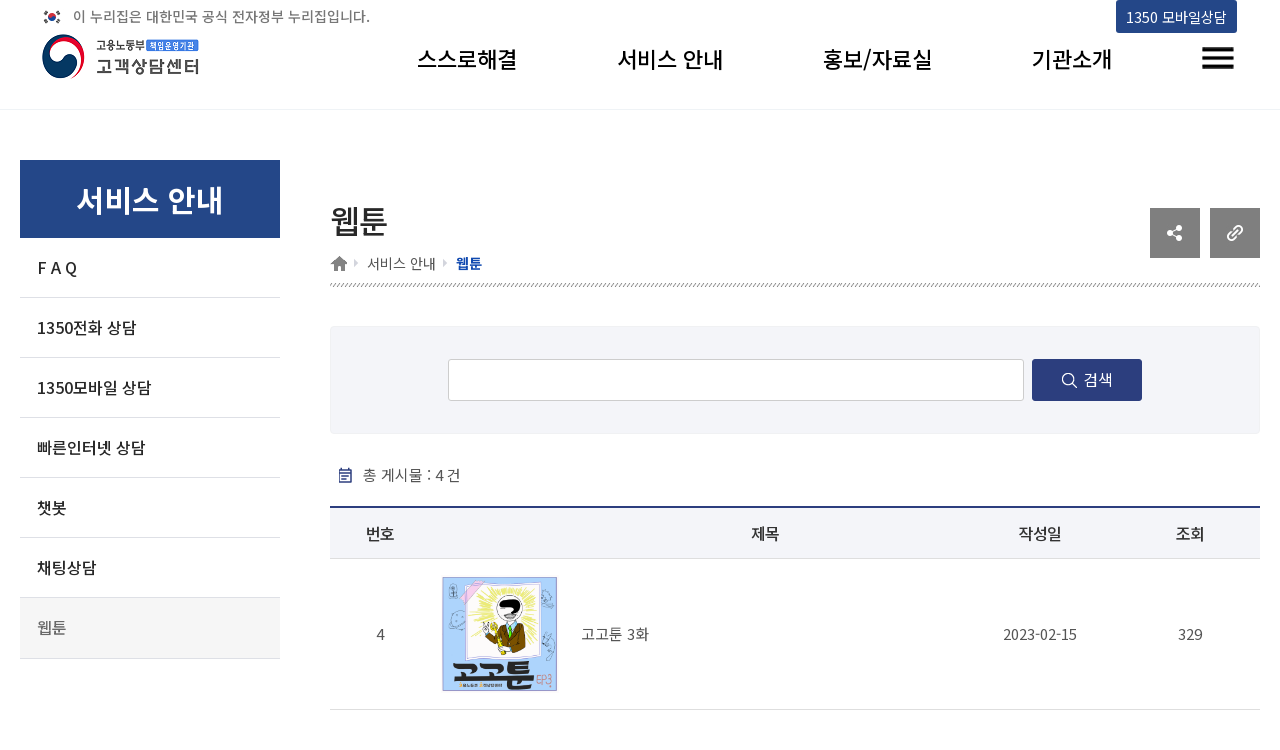

--- FILE ---
content_type: text/html;charset=UTF-8
request_url: https://1350.moel.go.kr/home/hp/data/webtoon.do;jsessionid=3881D96BEC7E9300449D327072C613D3
body_size: 29805
content:

  



<html lang="ko">
<head>
<meta name="robots" content="noindex, follow">

<head>
<meta charset="UTF-8">
<!-- <meta http-equiv="Content-Type" content="text/html; charset=UTF-8"> -->
<meta http-equiv="X-UA-Compatible" content="IE=edge">

<meta name="viewport" content="width=device-width, initial-scale=1.0">

<link rel="stylesheet" type="text/css" href="https://fonts.googleapis.com/earlyaccess/notosanskr.css">
<link href="https://fonts.googleapis.com/css2?family=Material+Icons" rel="stylesheet">

<script src="//wcs.naver.net/wcslog.js"></script>
<script>
	if(!wcs_add) var wcs_add = {};
	wcs_add["wa"] = "41f123342acc24";
	if(window.wcs) { wcs_do(); }
</script>

<link rel="icon" href="data:;base64,iVBORw0KGgo=">

<script src="//developers.kakao.com/sdk/js/kakao.min.js"></script>
<title>고용노동부 고객상담센터 웹툰 목록</title>

<!-- 게시판 관련 css  -->
<link rel="stylesheet" href="/home/hp/assets/css/board.css;jsessionid=25EAF2882E0FAF2DF4FD7847D3EAD113">
<link rel="stylesheet" href="/home/hp/assets/css/program.css;jsessionid=25EAF2882E0FAF2DF4FD7847D3EAD113">
<link rel="stylesheet" href="/home/hp/assets/css/board_term.css;jsessionid=25EAF2882E0FAF2DF4FD7847D3EAD113">	
<!-- FAQ 분야 컨텐츠 CSS 추가 -->
<link rel='stylesheet' href='/home/hp/assets/js/faqswiper/bootstrap.css;jsessionid=25EAF2882E0FAF2DF4FD7847D3EAD113'>
<link rel='stylesheet' href='/home/hp/assets/js/faqswiper/swiper.css;jsessionid=25EAF2882E0FAF2DF4FD7847D3EAD113'>
<!-- 게시판 슬라이드 화면 관련 js -->
<script src="/home/hp/assets/js/jquery-1.12.2.min.js;jsessionid=25EAF2882E0FAF2DF4FD7847D3EAD113"></script>
<script src="/home/hp/assets/js/slick.extensions.min.js;jsessionid=25EAF2882E0FAF2DF4FD7847D3EAD113"></script>
<script src="/home/hp/assets/js/slick.min.custom.1.6.0.8.js;jsessionid=25EAF2882E0FAF2DF4FD7847D3EAD113"></script>
<!-- FAQ 관련 js 추가 -->
<script src="/home/hp/assets/js/faqswiper/popper.min.js;jsessionid=25EAF2882E0FAF2DF4FD7847D3EAD113"></script>
<script src="/home/hp/assets/js/faqswiper/bootstrap.min.js;jsessionid=25EAF2882E0FAF2DF4FD7847D3EAD113"></script>
<!-- FAQ 분야 컨텐츠 js -->
<script src="/home/hp/assets/js/faqswiper/swiper.min.js;jsessionid=25EAF2882E0FAF2DF4FD7847D3EAD113"></script>
<!-- //게시판 슬라이드 화면 관련 js -->
<!-- ie 미디어 css 추가 -->
<link rel="stylesheet" href="/home/hp/assets/css/ie.media.css;jsessionid=25EAF2882E0FAF2DF4FD7847D3EAD113">
<link rel="stylesheet" href="/home/hp/assets/css/sub_main_new.css;jsessionid=25EAF2882E0FAF2DF4FD7847D3EAD113">

<style>
@media screen and (max-width: 480px){
	.tac tr td:nth-child(2) span div{
		display: list-item;
		list-style-type: none;
	}
	.tac tr td:nth-child(2) span div img{
		max-width: 100%;
 		width: 5rem;
		position: absolute;
		margin: -2.1rem 0 0 0;
	}
	.tac tr td:nth-child(2) span:first-child{
		display: none;
	}
}
</style>

</head>

<body>
	<div id="wrap">
		<!-- 헤더 인클루드 -->
		<!-- header -->
		


  
<html lang="ko">
<title>고용노동부 고객상담센터</title>
<!-- 페이지 관련 css 파일 -->
<link rel="stylesheet" href="/home/hp/assets/css/default.css;jsessionid=25EAF2882E0FAF2DF4FD7847D3EAD113">  <!-- 전체 페이지 기본 css -->
<link rel="stylesheet" href="/home/hp/assets/css/default2.css;jsessionid=25EAF2882E0FAF2DF4FD7847D3EAD113">  <!-- 수정한 내역 -->
<link rel="stylesheet" href="/home/hp/assets/css/sub_main.css;jsessionid=25EAF2882E0FAF2DF4FD7847D3EAD113"> <!-- 
상단 메뉴 구성 css -->
<!--//페이지 관련 css 파일 -->

<!-- 헤더 관련 js 파일 -->
<script src="/home/hp/assets/js/jquery-1.12.2.min.js;jsessionid=25EAF2882E0FAF2DF4FD7847D3EAD113"></script>

<script src="/home/hp/assets/js/jquery.sticky.js;jsessionid=25EAF2882E0FAF2DF4FD7847D3EAD113"></script>
<script src="/home/hp/assets/js/common.js;jsessionid=25EAF2882E0FAF2DF4FD7847D3EAD113"></script>
<!-- //헤더 관련 js 파일 -->

<!-- ie 미디어 css 추가 -->
<link rel="stylesheet" href="/home/hp/assets/css/ie.media.css;jsessionid=25EAF2882E0FAF2DF4FD7847D3EAD113">
<link rel="stylesheet" href="/home/hp/assets/css/sub_main_new.css;jsessionid=25EAF2882E0FAF2DF4FD7847D3EAD113">

<!-- 헤더(메뉴) 스크롤 해도 고정으로 따라오게 하는 스크립트  -->
<script>
	$(document).ready(function($){
	$("#header").sticky({topSpacing:0});
	$.noConflict();
	
	//main화면인지 체크하는 변수
	var mainChk = "";

	/*  if(mainChk == 'main'){
		$(".common_info_box").css({"display":"none"});
	}  */

	});

	//헤더 "보다나은정부" 로고 클릭 시 이동 페이지 함수
	function toplogo(){
		window.open("https://www.innogov.go.kr/ucms/main/main.do");	
	}
</script>

<header id="header">
	<div class="gov_top_info" style="display:flex;">
		<p style="flex:1;">이 누리집은 대한민국 공식 전자정부 누리집입니다.</p>
		<a href="#move_main_div" style="opacity:0; position: absolute; cursor: default;" id="move_main_focus">본문 바로가기</a>
		<a href="https://1350.moel.go.kr" title="1350 모바일상담(새 창 열림)" alt="1350 모바일상담(새 창 열림)" target="_blank"><i class="fa fa-clone"></i> 1350 모바일상담<span></span></a>
	</div>
	<div>
		<h1 class="sr-only" style="clip:auto; font-size:0; width:auto; height: auto;">
			<span class="logo"><a href="/home/hp/main/hpmain.do;jsessionid=25EAF2882E0FAF2DF4FD7847D3EAD113"><span class="sr-only">고용노동부 책임운영기관 고객상담센터</span></a></span>
		</h1>
		<div class="h_top">
			<div class="info_link">
				<!-- 관리자 페이지로 이동 할 수 있게 만들 a링크  -->
				<a href="https://1350.moel.go.kr" title="1350 모바일상담" id="mobile_center" target="_blank"><i class="fa fa-clone"></i> 1350 모바일상담<span></span></a>
			</div>
		</div>
		<nav id="gnb">
			<ul class="nav">
				<!--메뉴1-->
				<li>
					<a href="/home/hp/counsel/csinfo.do;jsessionid=25EAF2882E0FAF2DF4FD7847D3EAD113?cs_idx=4" >스스로해결</a>
					<div>
						<ul>
							<li><a href="/home/hp/counsel/csinfo.do;jsessionid=25EAF2882E0FAF2DF4FD7847D3EAD113?cs_idx=4" >실업급여</a></li>
							<li><a href="/home/hp/counsel/csinfo.do;jsessionid=25EAF2882E0FAF2DF4FD7847D3EAD113?cs_idx=5" >근로기준</a></li>
							<li><a href="/home/hp/counsel/csinfo.do;jsessionid=25EAF2882E0FAF2DF4FD7847D3EAD113?cs_idx=2" >산업안전</a></li>
							<li><a href="/home/hp/counsel/csinfo.do;jsessionid=25EAF2882E0FAF2DF4FD7847D3EAD113?cs_idx=1" >국민취업지원</a></li>
							<li><a href="/home/hp/counsel/csinfo.do;jsessionid=25EAF2882E0FAF2DF4FD7847D3EAD113?cs_idx=3" >고용안정</a></li>
							<li><a href="/home/hp/counsel/csinfo.do;jsessionid=25EAF2882E0FAF2DF4FD7847D3EAD113?cs_idx=7" >모성보호</a></li>
							<li><a href="/home/hp/counsel/csinfo.do;jsessionid=25EAF2882E0FAF2DF4FD7847D3EAD113?cs_idx=8" >외국인 고용허가</a></li>
							<li><a href="/home/hp/counsel/csinfo.do;jsessionid=25EAF2882E0FAF2DF4FD7847D3EAD113?cs_idx=6" >기타</a></li>
						</ul>
					</div>
				</li>
				<!--메뉴2-->
				<li>
					<a href="/home/hp/ch/callchat.do;jsessionid=25EAF2882E0FAF2DF4FD7847D3EAD113" >서비스 안내</a>
					<div>
						<ul>
							<li><a href="/home/hp/data/faq.do;jsessionid=25EAF2882E0FAF2DF4FD7847D3EAD113" >F A Q</a></li>
							<li><a href="/home/hp/ch/callchat.do;jsessionid=25EAF2882E0FAF2DF4FD7847D3EAD113" >1350전화 상담</a></li>
							<li><a href="/home/hp/ch/mobilechat.do;jsessionid=25EAF2882E0FAF2DF4FD7847D3EAD113" >1350모바일 상담</a></li>
							<li><a href="/home/hp/ch/internetchat.do;jsessionid=25EAF2882E0FAF2DF4FD7847D3EAD113" >빠른인터넷 상담</a></li>
							<li><a href="/home/hp/data/chatbot.do;jsessionid=25EAF2882E0FAF2DF4FD7847D3EAD113" >챗봇</a></li>
							<li><a href="/home/hp/data/chatting.do;jsessionid=25EAF2882E0FAF2DF4FD7847D3EAD113" >채팅상담</a></li>
							<li><a href="/home/hp/data/webtoon.do;jsessionid=25EAF2882E0FAF2DF4FD7847D3EAD113" >웹툰</a></li>
						</ul>
					</div>
				</li>
				<!--메뉴3-->
				<li>
					<a href="/home/hp/data/reportList.do;jsessionid=25EAF2882E0FAF2DF4FD7847D3EAD113">홍보/자료실</a>
					<div>
						<ul>
							<li><a href="/home/hp/data/reportList.do;jsessionid=25EAF2882E0FAF2DF4FD7847D3EAD113" >보도자료</a></li>
							<li><a href="/home/hp/data/orgnewsList.do;jsessionid=25EAF2882E0FAF2DF4FD7847D3EAD113">기관소식</a></li>
							
							<li><a href="http://www.moel.go.kr/info/lawinfo/statute/statuteList.do" target="_blank">법령자료 <img src="/home/hp/assets/img/fa-clone.png;jsessionid=25EAF2882E0FAF2DF4FD7847D3EAD113" alt="새창" style="width: 10px;"></a></li>
							<li><a href="http://www.moel.go.kr/info/publicdata/qnrinfo/qnrInfoList.do" target="_blank">행정해석 <img src="/home/hp/assets/img/fa-clone.png;jsessionid=25EAF2882E0FAF2DF4FD7847D3EAD113" alt="새창" style="width: 10px;"></a></li>


						</ul>
					</div>
				</li>
				<!--메뉴4-->
				<li>
					<a href="/home/hp/data/noticeList.do;jsessionid=25EAF2882E0FAF2DF4FD7847D3EAD113">기관소개</a>
					<div>
						<ul>
							<li><a href="/home/hp/data/noticeList.do;jsessionid=25EAF2882E0FAF2DF4FD7847D3EAD113" >공지사항</a></li>
							<li><a href="/home/hp/intro/introduce.do;jsessionid=25EAF2882E0FAF2DF4FD7847D3EAD113" >인사말</a></li>
							
							<li><a href="/home/hp/intro/vision.do;jsessionid=25EAF2882E0FAF2DF4FD7847D3EAD113" >미션 / 비전 / 연혁</a></li>
							<li><a href="/home/hp/intro/orgMission.do;jsessionid=25EAF2882E0FAF2DF4FD7847D3EAD113" >조직 / 시설안내</a></li>
							<li><a href="/home/hp/data/bisscostList.do;jsessionid=25EAF2882E0FAF2DF4FD7847D3EAD113" >정보공개</a></li>
						</ul>
					</div>
				</li>
				<li class="allmenu"><button type="button"><span class="sr-only">전체메뉴 토글</span></button></li>
			</ul>
		</nav>
		<button type="button" class="m-nav-toggle"><span class="sr-only">메뉴토글</span></button>
		<div id="allmenuSet">
			<h1>전체메뉴</h1>
			<button type="button" class="allmenuSetClose"><span class="sr-only">전체메뉴 닫기</span></button>
		</div>
		<script>
			var allmenulist = $('#allmenuSet>h1').after($('#gnb .nav').clone());
			
			$('#allmenuSet').find('.allmenu').remove();
			
			allmenulist.find('.allmenu,.lang').remove();
			
			$('.allmenuSetClose').click(function(event) {
				$('#allmenuSet').toggle();
				$('.allmenu button').focus();
			});
			$('.allmenu button').click(function(event) {
				$('#allmenuSet').toggle();
				$('#allmenuSet').attr('tabindex',0).focus()
			});
			$('.allmenu button').focusin(function() {
				$('.nav li').removeClass('on')
			})
			$('.m-nav-toggle').click(function(event) {
				$('#allmenuSet').toggle();

			});
			function sizechk(argument) {
				if ($(window).width()>992) {
					$('body').addClass('pc').removeClass('mobile')
				}else{
					$('body').addClass('mobile').removeClass('pc')
				}
			}
			$(function() {
				sizechk()
				$('.m-top-sh-toggle').click(function(event) {
					$('body').addClass('mobile-sh-active');
				});
				$('.b-sh-close').click(function(event) {
					$('body').removeClass('mobile-sh-active');
				});
			});
			var $vline  = $("p .vline");
		</script>
	</div>
</header>
	<!-- //header -->
	
	
	<!-- 상단 상담/공유 -->
	<div class="common_info_box" style="display:none">
		<div class="common_info_box_layout">
			<div class="korea_box">
				<div class="title_box">
					<span class="title"><a href="https://www.mois.go.kr/frt/sub/popup/p_taegugki_banner/screen.do" target="_blank" title="새창열기"><strong>국가상징 알아보기</strong></a></span>
					<span class="date">2021. 07. 10</span>
				</div>
			</div>

			<!-- 공유하기 -->
			<div class="population_box">
				<ul class="sns_list">
					<li>
						<div class="sns-container" id="sns-container">
							<button id="open" class="open-btn">
								<i class="fa fa-share-alt"></i><span class="hidden">공유하기</span>
							</button>
							<a href="#" class="fb" target="_blank"><i class="fa fa-facebook"></i><span class="hidden">페이스북</span></a>
							<a href="#" class="twt" target="_blank"><i class="fa fa-twitter"></i><span class="hidden">트위터</span></a>
							<a href="#" class="x" id="close"><i class="fa fa-times"></i><span class="hidden">닫기</span></a>
							<a href="#" class="blog" target="_blank"><img src="../assets/img/sns-blog.png" alt="네이버블로그(새창)" style="width: 23px;"></a>
							<a href="#" class="ins" target="_blank"><i class="fa fa-instagram"></i><span class="hidden">인스타그램</span></a>
						</div>
					</li>		
					<li class="addons_item print"><button type="button" onclick="window.print();" class="addons_button"><img src="/home/hp/assets/img/icon-print.png;jsessionid=25EAF2882E0FAF2DF4FD7847D3EAD113" alt="프린트하기"></button></li>
				</ul>
			</div>
			<!-- // 공유하기 -->
			
			<!-- 상담하기버튼 -->
			<div class="counsel_box">
				<div class="align_box">
					<a href="/home/hp/ch/callchat.do;jsessionid=25EAF2882E0FAF2DF4FD7847D3EAD113">
						<span class="service-ico call1"></span>
						<span class="item-text">전화 상담</span>
					</a>
					<a href="http://1350.moel.go.kr/" target="_blank">
						<span class="service-ico call2"></span>
						<span class="item-text">모바일 상담</span>
					</a>
					<a href="http://minwon.moel.go.kr/minwon2008/lc_minwon/lc_quick_internet_list.do" target="_blank">
						<span class="service-ico call3"></span>
						<span class="item-text">인터넷 상담</span>
					</a>	
					<a href="https://kin.naver.com/profile/index.nhn?u=LozJsi3cGuRd5Y5PklLl8GwBQI1V%2BpaEnpueNikIQss%3D" target="_blank">
						<span class="service-ico call4"></span>
						<span class="item-text">지식IN 상담</span>
					</a>
				</div>
			</div>
			<!-- // 상담하기버튼 -->
			<script>
				$(function() {
					$("#move_main_focus").focusin(function() {
						$(this).css("opacity", "1");
					})
					$("#move_main_focus").focusout(function() {
						$(this).css("opacity", "0");
					})
					$("#move_main_focus").on("click", function() {
						$(".hpag:first > div > div:first-child > div > ol > li:first-child > a ").focus();
					})
				})
			</script>
			<script>
				function copy() {
					const url = location.href;
					const dummy = document.createElement("input");
					
					document.body.appendChild(dummy);
					dummy.value = url;
					dummy.select();
					document.execCommand("copy");
					document.body.removeChild(dummy);
					alert("주소가 복사되었습니다.");
					setTimeout(function() {
						$("#copyLocation").focus();
					});
				}
			</script>
			<style>
			.gov_top_info a {
				padding: 0 10px;
				background: #244788;
				color:#fff;
				height:33px;
				line-height: 33px;
				vertical-align:middle;
				font-size:0.9em;
				margin-right: 3px;
				border-radius: 3px;
			}
			.gov_top_info a:focus {outline: none !important; border:3px solid #b3c500;}
			
			.p-button.black:focus {outline: none !important; border:3px solid #b3c500;}
			.bblackBtn:focus {outline: none !important; border:3px solid #b3c500;}
			</style>
		</div>
	</div>
	<!-- //상단 상담/공유-->
</html>
		<!-- /header -->
		<form id="listForm" name="listForm" method="get" action="/home/hp/data/webtoon.do;jsessionid=25EAF2882E0FAF2DF4FD7847D3EAD113 ">
		<input type="hidden" id="curPage" name="curPage" value="1">
		<!-- Container -->
		<div id="container">
			<!-- Left Menu -->
			<nav class="lnb">
				<h2><span>서비스 안내</span></h2>
				<ul>
					<li class=""><a href="/home/hp/data/faq.do;jsessionid=25EAF2882E0FAF2DF4FD7847D3EAD113" class="pt20 pb20">F A Q</a></li>
					<li class=""><a href="/home/hp/ch/callchat.do;jsessionid=25EAF2882E0FAF2DF4FD7847D3EAD113" class="pt20 pb20">1350전화 상담</a></li>
					<li class=""><a href="/home/hp/ch/mobilechat.do;jsessionid=25EAF2882E0FAF2DF4FD7847D3EAD113" class="pt20 pb20">1350모바일 상담</a></li>
					<li class=""><a href="/home/hp/ch/internetchat.do;jsessionid=25EAF2882E0FAF2DF4FD7847D3EAD113" class="pt20 pb20">빠른인터넷 상담</a></li>
					<li class=""><a href="/home/hp/data/chatbot.do;jsessionid=25EAF2882E0FAF2DF4FD7847D3EAD113" class="pt20 pb20">챗봇</a></li>
					<li class=""><a href="/home/hp/data/chatting.do;jsessionid=25EAF2882E0FAF2DF4FD7847D3EAD113" class="pt20 pb20">채팅상담</a></li>
					<li class="on"><a href="/home/hp/data/webtoon.do;jsessionid=25EAF2882E0FAF2DF4FD7847D3EAD113" class="pt20 pb20">웹툰</a></li>
				</ul>
			</nav>
			<!-- // Left Menu -->
			<!-- Contents -->
			<div id="right">
				<div id="move_main_div" style="position: absolute; margin-top:-100px;"></div>
				<div class="hpag">
					<div style="display:flex; align-items: center;">
						<div style="flex:1;">
							<h2>웹툰</h2>
							<div class="locontainer">
								<ol class="location">
									<li><a href='/home/;jsessionid=25EAF2882E0FAF2DF4FD7847D3EAD113'><span class="home"> <span class="sr-only">홈</span></span></a></li>
									<li><a href='/home/hp/data/faq.do;jsessionid=25EAF2882E0FAF2DF4FD7847D3EAD113'>서비스 안내</a></li>
									<li><em>웹툰</em></li>
								</ol>
							</div>
						</div>
						<div>
							<div style="display: flex;">
								<div style="margin-right: 10px;"><a href="javascript:sendLink()" id="shareKt" class="btn_comm" title="새창 열림"><img src="../assets/img/social_btn.jpg" alt="소셜공유" /></a></div>
								<div><a href="javascript:copy()" id="copyLocation" alt="주소 복사"><img src="../assets/img/copy_btn.jpg" alt="클립보드"/></a></div>
							</div>
						</div>
					</div>
				</div>
					
				<div id="content">
					<!-- <div>죄송합니다. 운영 준비중입니다.</div> -->
					
						<!-- Contents -->
						<div id="content">
							<!-- board List -->
							<div class="program card_news_list">
								<div class="p-wrap bbs bbs__list list">
									<fieldset>
										<legend>게시물검색</legend>
										<div class="card card--bgcolor p-search">
											<div class="p-form-group">
												<label for="searchKrwd_search" class="skip dn">검색어 입력</label> 
												<input name="searchValue" id="searchKrwd_search" type="text" style="color: black;" class="p-input p-input--beside" title="검색단어 입력" value="" onkeypress="javascript:if(event.keyCode == 13) { fnSearch(); return;}">
												<span class="p-form-group__button">
													<button type="button" class="p-button black" onclick="fnSearch()">검색</button>
												</span>
											</div>
										</div>
									</fieldset>
									<div class="row">
										<div class="col-12 col-sm-24 margin_t_10 small"> 
											총 게시물 : <em class="em_black">  4</em> 건
										</div>
									</div>
	
									<table class="p-table simple mobile">
										<caption>웹툰 - 번호, 제목, 작성일, 조회수 순으로 내용을 제공하고 있습니다.</caption>
										<colgroup>
											
											<col style="width: 100px">
											<col style="width: 140px">
											<col>
											<col style="width: 160px">
											<col style="width: 140px">
										</colgroup>
										<thead>
											<tr>
												<th scope="col" class="web_block">번호</th>
												<th scope="col"></th>
												<th scope="col">제목</th>
												<th scope="col">작성일</th>
												<th scope="col" class="web_block">조회</th>
											</tr>
										</thead>
										<tbody class="tac">
											
												
														
														
															<tr>

																<td>
																	<span class="add-head">번호</span>
																	<span class="tds">4</span>
																</td>
																<td>
																	<span class="add-head" style="padding: 18px;"></span>
																	<span class="tds thumbnail" style="max-width: 100%; max-height: auto;"><img src="/home/hp/cmn/namoEditor/binary/images/000002/ep4-0.png"></span>
																</td>
																<td class="p-subject"><span class="add-head">제목</span>
																	<span class="tds"> 
																		 
																		
																			<a href="javascript:fnDetail(6)" target="_self"> 
																				고고툰 3화
																			</a>
																		
																	</span>
																</td>
																<td>
																	<span class="add-head">작성일</span> 
																	<span class="tds">
																			2023-02-15
																	</span>
																</td>
																<td>
																	<span class="add-head">조회수</span> 
																	<span class="tds">
																		329
																	</span>
																</td>
															</tr>
														
														
															<tr>

																<td>
																	<span class="add-head">번호</span>
																	<span class="tds">3</span>
																</td>
																<td>
																	<span class="add-head" style="padding: 18px;"></span>
																	<span class="tds thumbnail" style="max-width: 100%; max-height: auto;"><img src="/home/hp/cmn/namoEditor/binary/images/000001/ep3-1.png"></span>
																</td>
																<td class="p-subject"><span class="add-head">제목</span>
																	<span class="tds"> 
																		 
																		
																			<a href="javascript:fnDetail(5)" target="_self"> 
																				고고툰 2화
																			</a>
																		
																	</span>
																</td>
																<td>
																	<span class="add-head">작성일</span> 
																	<span class="tds">
																			2023-01-30
																	</span>
																</td>
																<td>
																	<span class="add-head">조회수</span> 
																	<span class="tds">
																		620
																	</span>
																</td>
															</tr>
														
														
															<tr>

																<td>
																	<span class="add-head">번호</span>
																	<span class="tds">2</span>
																</td>
																<td>
																	<span class="add-head" style="padding: 18px;"></span>
																	<span class="tds thumbnail" style="max-width: 100%; max-height: auto;"><img src="/home/hp/cmn/namoEditor/binary/images/000001/ep2-1.png"></span>
																</td>
																<td class="p-subject"><span class="add-head">제목</span>
																	<span class="tds"> 
																		 
																		
																			<a href="javascript:fnDetail(3)" target="_self"> 
																				고고툰 1화
																			</a>
																		
																	</span>
																</td>
																<td>
																	<span class="add-head">작성일</span> 
																	<span class="tds">
																			2023-01-19
																	</span>
																</td>
																<td>
																	<span class="add-head">조회수</span> 
																	<span class="tds">
																		961
																	</span>
																</td>
															</tr>
														
														
															<tr>

																<td>
																	<span class="add-head">번호</span>
																	<span class="tds">1</span>
																</td>
																<td>
																	<span class="add-head" style="padding: 18px;"></span>
																	<span class="tds thumbnail" style="max-width: 100%; max-height: auto;"><img src="/home/hp/cmn/namoEditor/binary/images/000001/20230104_ep1.png"></span>
																</td>
																<td class="p-subject"><span class="add-head">제목</span>
																	<span class="tds"> 
																		 
																		
																			<a href="javascript:fnDetail(1)" target="_self"> 
																				고고툰 예고편
																			</a>
																		
																	</span>
																</td>
																<td>
																	<span class="add-head">작성일</span> 
																	<span class="tds">
																			2023-01-08
																	</span>
																</td>
																<td>
																	<span class="add-head">조회수</span> 
																	<span class="tds">
																		254
																	</span>
																</td>
															</tr>
														
												
												
											
										</tbody>
									</table>
										
											<div class="p-pagination" align="center" style="display: flex; width: 100%;"">
												<div class="p-page" align="center" style="font-size: 14px; position: inherit; margin: 0 auto;">
													<ul class='pagination' style="padding: 0; display: flex;">
														
														
															
																
																	<li class="p-page__link-group" aria-controls='dataTables-example'>
																		<button style="color: #2c3e7e;" class="test2 p-page__link active" onclick="fnPage(1)" title="현재페이지(페이지번호 1)">1</button>
																	</li>
																
																
															
														
														
													</ul>
												</div>
											</div>
										
									</div>
								</div>
							</div>
							<!-- //board List -->
					<!-- // Contents -->
				</div>
			</div>
		</div>
	</div>
	
<script>
Kakao.init('2c458e3f847b02a29c82bf23e15faddd');

var parameters = location.search.substr(location.search.indexOf("?") + 1); // 파라미터 전체 가져오기

Kakao.Share.createDefaultButton({
	container: '#shareKt',
	objectType: 'feed',
	content: {
		title: '1350 고용노동부 고객상담센터',
		description: '1350 고용노동부 고객상담센터',
		imageUrl: '	http://moel.ussoft.kr/hp/assets/img/top-logo.png',
		link: {
			mobileWebUrl: 'http://moel.ussoft.kr/hp/data/webtoon.do',
			webUrl: 'http://moel.ussoft.kr/hp/data/webtoon.do',
		},
	}
});

$(function(){
	$('.thumbnail > img').prop('alt', ''); //썸네일에 alt="" 속성 부여
})

function fnDetail(webtoon_idx) {
		window.location.href = "/home/hp/data/webtoonView.do;jsessionid=25EAF2882E0FAF2DF4FD7847D3EAD113?webtoon_idx="+webtoon_idx;
	}
function fnPage(page) {
	$("#curPage").val(page);
	fnSearch();
}
function fnSearch() {
	$("#listForm").submit();
}
</script>
	


<!-- Footer -->

<!-- //푸터 ARS 안내 -->
<html lang="ko">
	<div class="footerSet">
		
		<div class="myContent">
			<footer id="footer">
				<nav class="fnav">
					<p class="flogo" alt="고용노동부 책임운영기관 고객상담센터">고용노동부 책임운영기관 고객상담센터</p>
					<ul style="flex:1;">
						<li><a href="/home/hp/policy/privacy.do;jsessionid=25EAF2882E0FAF2DF4FD7847D3EAD113">개인정보처리방침</a></li>
						<li><a href="/home/hp/policy/process.do;jsessionid=25EAF2882E0FAF2DF4FD7847D3EAD113">영상정보처리기기 운영관리방침</a></li>
						<li><a href="/home/hp/intro/orgMission.do;jsessionid=25EAF2882E0FAF2DF4FD7847D3EAD113">고객상담센터 콜센터 안내</a></li>
					</ul>
					<div style="display: flex; justify-content: center; align-items: center; color:white;">
						<img src='/home/hp/assets/img/new_main/footer_icon.png;jsessionid=25EAF2882E0FAF2DF4FD7847D3EAD113' alt=""/>
						<p style="margin-left:5px;">정부민원안내 콜센터: 국번없이 <span style="display: contents;">110</span></p>
					</div>
				</nav>
				<div style="display: flex; width: 100%;">
					<address style="display: flex; flex-direction: column; flex:1;">
						<p class="addr" style="flex:1; font-size:15px;">
							(우)44543    지번주소 : 울산 중구 북정동 236번지 <br class="mobile-br"><span class="footer-bar">|</span> 도로명주소 : 울산 중구 종가로 405-3   <span class="footer-bar">|</span>   <span class="fb">상담문의: (국번없이)1350(유료)</span>
						</p>
						<p style="color: #8f9096; font-size:15px;">Copyright ⓒ 고용노동부 고객상담센터 All rights reserved.</p>
					</address>
					<div style="padding-top:10px;">
						<a title="새창" href="http://www.wa.or.kr/board/list.asp?BoardID=0006" target="_blank"> 
							<img class="wa" alt="(사)한국장애인단체총연합회 한국웹접근성인증평가원 웹 접근성 우수사이트 인증마크(WA인증마크)" src="/home/hp/assets/img/walogo.png" width="75px" height="52.5px"/>
						</a>
					</div>
				</div>
			</footer>
		</div>
	</div>
	<style>
		.sub-quick-btn {position: fixed; right: 3%; bottom: 5%; display: flex; flex-direction: column; justify-content: center; align-items: center;}
		.sub-quick-btn > div {width: 50px; height: 50px; cursor: pointer; border:1px solid; border-radius: 50%;}
		/* .sub-quick-btn .move_top:before {content:''; position:absolute; width: 2px; height: 10px; background-color: #ccc; margin-top:30px;}
		.sub-quick-btn .move_top:after {content:''; position:absolute; width: 2px; height: 10px; background-color: #ccc;} */
		#move_top:focus {outline: none !important; border:3px solid #b3c500;}
		@media(max-width:767px) {
			.sub-quick-btn {display: none;}
		}
	</style>
	<script>
		$(function() {
			$(".move_top").on("click", function() {
				$("html, body").animate({scrollTop:0}, 400);
				return false;
			})
		})
	</script>
</html>
<!-- //footer -->
</body>

--- FILE ---
content_type: text/css
request_url: https://1350.moel.go.kr/home/hp/assets/css/common.css
body_size: 18028
content:
@charset "UTF-8";
@import url(https://fonts.googleapis.com/earlyaccess/notosanskr.css);
@import url(https://fonts.googleapis.com/earlyaccess/nanumgothic.css);
html {font-family: "Noto Sans KR", sans-serif; -ms-text-size-adjust: 100%; -webkit-text-size-adjust: 100%;}

body { margin: 0; word-break: break-all; word-wrap: break-word; }

article, aside, details, figcaption, figure, footer, header, hgroup, main, menu, nav, section, summary { display: block; }

audio, canvas, progress, video { display: inline-block; vertical-align: baseline; }

audio:not([controls]) { display: none; height: 0; }

[hidden], template { display: none; }

a { background-color: transparent; text-decoration: none; }

abbr[title] { border-bottom: 1px dotted; }

b, strong { font-weight: bold; }

em { font-style: normal; }

dfn { font-style: italic; }

h1 { margin: 0; }

mark { background: #ff0; color: #000; }

small { font-size: 80%; }

sub, sup { font-size: 75%; line-height: 0; position: relative; vertical-align: baseline; }

sup { top: -0.5em; }

sub { bottom: -0.25em; }

img { border: 0; }

svg:not(:root) { overflow: hidden; }

figure { margin: 1em 40px; }

hr { -moz-box-sizing: content-box; box-sizing: content-box; height: 0; }

pre { overflow: auto; margin: 10px 0; }

code, kbd, pre, samp { font-size: 1em; }

button, input, optgroup, select, textarea { color: inherit; font: inherit; margin: 0; }

button { overflow: visible; }

button, select { text-transform: none; }

button, html input[type="button"], input[type="reset"], input[type="submit"] { -webkit-appearance: button; cursor: pointer; }

button[disabled], html input[disabled], input[disabled] { cursor: not-allowed; }

input[readonly] { cursor: not-allowed; }

button::-moz-focus-inner, input::-moz-focus-inner { border: 0; padding: 0; }

input { line-height: normal; }

input[type="checkbox"], input[type="radio"] { box-sizing: border-box; padding: 0; }

input[type="number"]::-webkit-inner-spin-button, input[type="number"]::-webkit-outer-spin-button { height: auto; }

input[type="search"] { -webkit-appearance: textfield; -moz-box-sizing: content-box; -webkit-box-sizing: content-box; box-sizing: content-box; }

input[type="search"]::-webkit-search-cancel-button, input[type="search"]::-webkit-search-decoration { -webkit-appearance: none; }

fieldset { border: 0; margin: 0; padding: 0; }

legend { border: 0; padding: 0; position: absolute; width: 1px; height: 1px; margin: -1px; padding: 0; overflow: hidden; clip: rect(0, 0, 0, 0); border: 0; }

textarea { overflow: auto; }

optgroup { font-weight: bold; }

table { border-collapse: separate; border-spacing: 0; }

caption { position: absolute; width: 1px; height: 1px; margin: -1px; padding: 0; overflow: hidden; clip: rect(0, 0, 0, 0); border: 0; }

td, th { padding: 0; }

p { margin: 0; }

ul, ol { list-style-type: none; padding: 0; margin: 0; }

dl { margin: 0; }

dt { font-weight: normal; }

dd { margin: 0; }

label { font-weight: normal; cursor: pointer; }

h1, h2, h3, h4, h5, h6 { margin: 0; }

h2 { font-size: 25px; color: #282828; font-weight: 700;}

/* hidden */
.sr-only, .hidden, .accessibility { position: absolute; width: 1px; height: 1px; margin: -1px; padding: 0; overflow: hidden; clip: rect(0, 0, 0, 0); border: 0; }

/* clear float */
.clear { clear: both; }

.clearfix { display: inline-block; }

.clearfix { display: block; }

.clearfix:before, .clearfix:after { content: "."; display: block; height: 0; clear: both; visibility: hidden; }

/* skip */
.skip { position: absolute; top: 0; left: 0; z-index: 9999; }

.skip a { position: absolute; display: block; width: 100%; left: 0; text-align: center; top: -10000px; z-index: 5000; font-size: 1.3em; }

.skip a:hover, .skip a:focus, .skip a:active { position: absolute; top: 32px; padding: 15px 0; font-weight: bold; color: #fff; background: #1d60a7; line-height: 1; white-space: nowrap; width: 200px; }

.nobg { background: none !important; }

.bg_f7 { background-color: #f7f7f7; }

.fl { float: left !important; margin-left:15px;}

.fr { float: right !important; }

.tac { text-align: center !important; }

.tal { text-align: left !important; }

.tar { text-align: right !important; }

.jf { text-align: justify !important; }

.vt { vertical-align: top !important; }

.vm { vertical-align: middle !important; }

.vb { vertical-align: bottom !important; }

.oh { overflow: hidden !important; }

.dn { display: none !important; }

.db { display: block !important; }

.bn { border: none !important; }

.bdt_n { border-top: none !important; }

.bdb_n { border-bottom: none !important; }

.bdl_n { border-left: none !important; }

.bdr_n { border-right: none !important; }

.bgn { background: none !important; }

.ft1 { font-weight: 100 !important; }

.fl3 { font-weight: 300 !important; }

.fb { font-weight: bold !important; }

.fb5 { font-weight: 500 !important; }

.fb7 { font-weight: 700 !important; }

.fb9 { font-weight: 900 !important; }

.posr { position: relative !important; }

.posa { position: absolute !important; }

.posf { position: fixed !important; }

.poss { position: static !important; }


/* 버튼 정렬 */
.btnSet { margin: 10px 0; text-align: right; overflow: hidden; position: relative; }

.btnSet .c { text-align: center; }

.btnSet .c + .fr { position: absolute; right: 0; top: 0; }

.btnSet.c { text-align: center; }

.btnSet.l { text-align: left; }

.btnSet .fl { width: 50%; text-align: left; }

.btnSet .tar { text-align: right; }

/* 버튼 */

.bBlueBtn{display:inline-block; padding:0 68px; height:56px; line-height:52px; font-size:18px; font-family:'Noto Sans KR', sans-serif; color:#3282e9; text-align:center; border:2px solid #4c83d6; border-radius:30px;}

.bblackBtn {display:inline-block; padding:0 25px; height:50px; line-height:46px; font-size:17px; font-family:'Noto Sans KR', sans-serif; color:#fff; text-align:center; background: #282828; border:2px solid #282828; border-radius:30px;}

.bBlueBtnBox {display:inline-block; padding:0 32px; height:43px; line-height:41px; font-size:16px; font-family:'Noto Sans KR', sans-serif; color:#fff; text-align:center; background: #3e75c1; border-radius:3px;}



/* 폰트 컬러 */

.color-db {color: #114ab0;}
.color-lb {color: #3282e9;}
.color-bb {color: #282828;}


/* 글자 자르기 */

.ellipsis{text-overflow:ellipsis; overflow:hidden; white-space:nowrap}
.ellipsis2, .ellipsis3, .ellipsis4{display:-webkit-box; text-overflow:ellipsis; overflow:hidden; -webkit-box-orient:vertical; word-wrap:break-word} 
.ellipsis2{-webkit-line-clamp:2}
.ellipsis3{-webkit-line-clamp:3}
.ellipsis4{-webkit-line-clamp:4}

/* 글자 사이즈 */

.fa-1x{font-size:1em}
.fa-1x2{font-size:1.2em}
.fa-1x3{font-size:1.3em; font-weight:bold}
.fa-1x4{font-size:1.4em}
.fa-1x5{font-size:1.5em}
.fa-2x{font-size:2em}
.fa-3x{font-size:3em}
.fa-4x{font-size:4em}
.fa-5x{font-size:5em}
.fa-6x{font-size:6em}
.fa-7x{font-size:7em}


/* 공통 레이아웃  ---------------------------------------------------------------*/

.bollet {margin-left:5px;margin-bottom:5px;}

.bollet li {position:relative;padding-left:15px;line-height:1.8}

.bollet li:before {content:'·';font-size:30px;line-height:0.8;font-weight:bold;position:absolute;left:0;top:0;color:#d2d4dc}

.bollet_02>li {position:relative;padding-left:10px;line-height:1.8}

.bollet_02>li:before {content:'';width:6px;border-bottom:1px solid #d2d4dc;position:absolute;left:0;top:13px}

.bollet_03 p { background: url(../../assets/img/sub/bullet.png) 0 9px no-repeat; padding-left: 15px; color: #555; line-height: 1.667; }

@media (max-width: 767px) { 
	.bollet_03 p { background-image: url(../../assets/img/sub/bullet@2x.png); background-size: 6px; } 
}

.cont_heading {
  position: relative;
  font-size: 1.7em;
  font-weight: 500;
  margin-bottom: 1em;
  color: #114ab0;
}

.cont_heading_b {
  position: relative;
  font-size: 1.5em;
  font-weight: 500;
  margin-bottom: 1em;
  color: #282828;
  letter-spacing: -1px;
}

.cont_heading_bx2 {
  position: relative;
  font-size: 1.75em;
  font-weight: 700;
  margin-bottom: 1em;
  color: #282828;
  letter-spacing: -1px;
}

@media (max-width: 767px) { 
	.cont_heading {font-size: 1.5em; margin-left:0px !important;}
	.cont_heading_b {font-size: 1.3em;}
}

.imgs { text-align: center; margin-top:30px}

.imgs img { max-width: 100%; vertical-align: middle; }


/* 박스 img */

.box.bg {border-radius:5px; background-color:#f4f5f9; margin-top:20px; padding: 40px 10px;}

.box.bg .box_img {text-align: center;}

@media screen and (max-width: 1200px) {
	.inner img{width: 100%; height: auto;}
}

@media screen and (max-width: 1024px) {
	.m_br_none{display:none}
}


/* margin */
.mt0 { margin-top: 0px !important; }

.mt5 { margin-top: 5px !important; }

.mt10 { margin-top: 10px !important; }

.mt15 { margin-top: 15px !important; }

.mt20 { margin-top: 20px !important; }

.mt25 { margin-top: 25px !important; }

.mt30 { margin-top: 30px !important; }

.mt35 { margin-top: 35px !important; }

.mt40 { margin-top: 40px !important; }

.mt45 { margin-top: 45px !important; }

.mt50 { margin-top: 50px !important; }

.mr0 { margin-right: 0px !important; }

.mr5 { margin-right: 5px !important; }

.mr10 { margin-right: 10px !important; }

.mr15 { margin-right: 15px !important; }

.mr20 { margin-right: 20px !important; }

.mr25 { margin-right: 25px !important; }

.mr30 { margin-right: 30px !important; }

.mr35 { margin-right: 35px !important; }

.mr40 { margin-right: 40px !important; }

.mr45 { margin-right: 45px !important; }

.mr50 { margin-right: 50px !important; }

.mb0 { margin-bottom: 0px !important; }

.mb5 { margin-bottom: 5px !important; }

.mb10 { margin-bottom: 10px !important; }

.mb15 { margin-bottom: 15px !important; }

.mb20 { margin-bottom: 20px !important; }

.mb25 { margin-bottom: 25px !important; }

.mb30 { margin-bottom: 30px !important; }

.mb35 { margin-bottom: 35px !important; }

.mb40 { margin-bottom: 40px !important; }

.mb45 { margin-bottom: 45px !important; }

.mb50 { margin-bottom: 50px !important; }

.ml0 { margin-left: 0px !important; }

.ml5 { margin-left: 5px !important; }

.ml10 { margin-left: 10px !important; }

.ml15 { margin-left: 15px !important; }

.ml20 { margin-left: 20px !important; }

.ml25 { margin-left: 25px !important; }

.ml30 { margin-left: 30px !important; }

.ml35 { margin-left: 35px !important; }

.ml40 { margin-left: 40px !important; }

.ml45 { margin-left: 45px !important; }

.ml50 { margin-left: 50px !important; }

/* padding */
.pt0 { padding-top: 0px !important; }

.pt5 { padding-top: 5px !important; }

.pt10 { padding-top: 10px !important; }

.pt15 { padding-top: 15px !important; }

.pt20 { padding-top: 20px !important; }

.pt25 { padding-top: 25px !important; }

.pt30 { padding-top: 30px !important; }

.pt35 { padding-top: 35px !important; }

.pt40 { padding-top: 40px !important; }

.pt45 { padding-top: 45px !important; }

.pt50 { padding-top: 50px !important; }

.pr0 { padding-right: 0px !important; }

.pr5 { padding-right: 5px !important; }

.pr10 { padding-right: 10px !important; }

.pr15 { padding-right: 15px !important; }

.pr20 { padding-right: 20px !important; }

.pr25 { padding-right: 25px !important; }

.pr30 { padding-right: 30px !important; }

.pr35 { padding-right: 35px !important; }

.pr40 { padding-right: 40px !important; }

.pr45 { padding-right: 45px !important; }

.pr50 { padding-right: 50px !important; }

.pb0 { padding-bottom: 0px !important; }

.pb5 { padding-bottom: 5px !important; }

.pb10 { padding-bottom: 10px !important; }

.pb15 { padding-bottom: 15px !important; }

.pb20 { padding-bottom: 20px !important; }

.pb25 { padding-bottom: 25px !important; }

.pb30 { padding-bottom: 30px !important; }

.pb35 { padding-bottom: 35px !important; }

.pb40 { padding-bottom: 40px !important; }

.pb45 { padding-bottom: 45px !important; }

.pb50 { padding-bottom: 50px !important; }

.pl0 { padding-left: 0px !important; }

.pl5 { padding-left: 5px !important; }

.pl10 { padding-left: 10px !important; }

.pl15 { padding-left: 15px !important; }

.pl20 { padding-left: 20px !important; }

.pl25 { padding-left: 25px !important; }

.pl30 { padding-left: 30px !important; }

.pl35 { padding-left: 35px !important; }

.pl40 { padding-left: 40px !important; }

.pl45 { padding-left: 45px !important; }

.pl50 { padding-left: 50px !important; }

.w1p { width: 1%; }

.w2p { width: 2%; }

.w3p { width: 3%; }

.w4p { width: 4%; }

.w5p { width: 5%; }

.w6p { width: 6%; }

.w7p { width: 7%; }

.w8p { width: 8%; }

.w9p { width: 9%; }

.w10p { width: 10%; }

.w11p { width: 11%; }

.w12p { width: 12%; }

.w13p { width: 13%; }

.w14p { width: 14%; }

.w15p { width: 15%; }

.w16p { width: 16%; }

.w17p { width: 17%; }

.w18p { width: 18%; }

.w19p { width: 19%; }

.w20p { width: 20%; }

.w21p { width: 21%; }

.w22p { width: 22%; }

.w23p { width: 23%; }

.w24p { width: 24%; }

.w25p { width: 25%; }

.w26p { width: 26%; }

.w27p { width: 27%; }

.w28p { width: 28%; }

.w29p { width: 29%; }

.w30p { width: 30%; }

.w31p { width: 31%; }

.w32p { width: 32%; }

.w33p { width: 33%; }

.w34p { width: 34%; }

.w35p { width: 35%; }

.w36p { width: 36%; }

.w37p { width: 37%; }

.w38p { width: 38%; }

.w39p { width: 39%; }

.w40p { width: 40%; }

.w41p { width: 41%; }

.w42p { width: 42%; }

.w43p { width: 43%; }

.w44p { width: 44%; }

.w45p { width: 45%; }

.w46p { width: 46%; }

.w47p { width: 47%; }

.w48p { width: 48%; }

.w49p { width: 49%; }

.w50p { width: 50%; }

.w51p { width: 51%; }

.w52p { width: 52%; }

.w53p { width: 53%; }

.w54p { width: 54%; }

.w55p { width: 55%; }

.w56p { width: 56%; }

.w57p { width: 57%; }

.w58p { width: 58%; }

.w59p { width: 59%; }

.w60p { width: 60%; }

.w61p { width: 61%; }

.w62p { width: 62%; }

.w63p { width: 63%; }

.w64p { width: 64%; }

.w65p { width: 65%; }

.w66p { width: 66%; }

.w67p { width: 67%; }

.w68p { width: 68%; }

.w69p { width: 69%; }

.w70p { width: 70%; }

.w71p { width: 71%; }

.w72p { width: 72%; }

.w73p { width: 73%; }

.w74p { width: 74%; }

.w75p { width: 75%; }

.w76p { width: 76%; }

.w77p { width: 77%; }

.w78p { width: 78%; }

.w79p { width: 79%; }

.w80p { width: 80%; }

.w81p { width: 81%; }

.w82p { width: 82%; }

.w83p { width: 83%; }

.w84p { width: 84%; }

.w85p { width: 85%; }

.w86p { width: 86%; }

.w87p { width: 87%; }

.w88p { width: 88%; }

.w89p { width: 89%; }

.w90p { width: 90%; }

.w91p { width: 91%; }

.w92p { width: 92%; }

.w93p { width: 93%; }

.w94p { width: 94%; }

.w95p { width: 95%; }

.w96p { width: 96%; }

.w97p { width: 97%; }

.w98p { width: 98%; }

.w99p { width: 99%; }

.w100p { width: 100%; }



.col{width:97%}
.col-auto{width:auto;max-width:none}
.col-1{width:4.16667%}
.col-2{width:8.33333%}
.col-3{width:12.5%}
.col-4{width:16.66667%}
.col-5{width:20.83333%}
.col-6{width:25%}
.col-7{width:29.16667%}
.col-8{width:33.33333%}
.col-9{width:37.5%}
.col-10{width:46.66667%}
.col-11{width:45.83333%}
.col-12{width:50%}
.col-13{width:54.16667%}
.col-14{width:58.33333%}
.col-15{width:62.5%}
.col-16{width:66.66667%}
.col-17{width:70.83333%}
.col-18{width:75%}
.col-19{width:79.16667%}
.col-20{width:83.33333%}
.col-21{width:87.5%}
.col-22{width:91.66667%}
.col-23{width:95.83333%}
.col-24{width:100%}
@media only screen and (max-width:765px){
    .col-sm-1{width:4.16667%}
    .col-sm-2{width:8.33333%}
    .col-sm-3{width:12.5%}
    .col-sm-4{width:16.66667%}
    .col-sm-5{width:20.83333%}
    .col-sm-6{width:25%}
    .col-sm-7{width:29.16667%}
    .col-sm-8{width:33.33333%}
    .col-sm-9{width:37.5%}
    .col-sm-10{width:41.66667%}
    .col-sm-11{width:45.83333%}
    .col-sm-12{width:50%}
    .col-sm-13{width:54.16667%}
    .col-sm-14{width:58.33333%}
    .col-sm-15{width:62.5%}
    .col-sm-16{width:66.66667%}
    .col-sm-17{width:70.83333%}
    .col-sm-18{width:75%}
    .col-sm-19{width:79.16667%}
    .col-sm-20{width:83.33333%}
    .col-sm-21{width:87.5%}
    .col-sm-22{width:91.66667%}
    .col-sm-23{width:95.83333%}
    .col-sm-24{width:100%}
}
.col-offset{margin-left:0}
.col-offset-1{margin-left:4.16667%}
.col-offset-2{margin-left:8.33333%}
.col-offset-3{margin-left:12.5%}
.col-offset-4{margin-left:16.66667%}
.col-offset-5{margin-left:20.83333%}
.col-offset-6{margin-left:25%}
.col-offset-7{margin-left:29.16667%}
.col-offset-8{margin-left:33.33333%}
.col-offset-9{margin-left:37.5%}
.col-offset-10{margin-left:41.66667%}
.col-offset-11{margin-left:45.83333%}
.col-offset-12{margin-left:50%}
.col-offset-13{margin-left:54.16667%}
.col-offset-14{margin-left:58.33333%}
.col-offset-15{margin-left:62.5%}
.col-offset-16{margin-left:66.66667%}
.col-offset-17{margin-left:70.83333%}
.col-offset-18{margin-left:75%}
.col-offset-19{margin-left:79.16667%}
.col-offset-20{margin-left:83.33333%}
.col-offset-21{margin-left:87.5%}
.col-offset-22{margin-left:91.66667%}
.col-offset-23{margin-left:95.83333%}
.col-offset-24{margin-left:100%}
@media only screen and (max-width:765px){
    .col-sm-offset{margin-left:0}
}
@media only screen and (max-width:765px){
    .col-sm-offset-1{margin-left:4.16667%}
    .col-sm-offset-2{margin-left:8.33333%}
    .col-sm-offset-3{margin-left:12.5%}
    .col-sm-offset-4{margin-left:16.66667%}
    .col-sm-offset-5{margin-left:20.83333%}
    .col-sm-offset-6{margin-left:25%}
    .col-sm-offset-7{margin-left:29.16667%}
    .col-sm-offset-8{margin-left:33.33333%}
    .col-sm-offset-9{margin-left:37.5%}
    .col-sm-offset-10{margin-left:41.66667%}
    .col-sm-offset-11{margin-left:45.83333%}
    .col-sm-offset-12{margin-left:50%}
    .col-sm-offset-13{margin-left:54.16667%}
    .col-sm-offset-14{margin-left:58.33333%}
    .col-sm-offset-15{margin-left:62.5%}
    .col-sm-offset-16{margin-left:66.66667%}
    .col-sm-offset-17{margin-left:70.83333%}
    .col-sm-offset-18{margin-left:75%}
    .col-sm-offset-19{margin-left:79.16667%}
    .col-sm-offset-20{margin-left:83.33333%}
    .col-sm-offset-21{margin-left:87.5%}
    .col-sm-offset-22{margin-left:91.66667%}
    .col-sm-offset-23{margin-left:95.83333%}
    .col-sm-offset-24{margin-left:100%}
}


/*    나모용     */

--- FILE ---
content_type: application/javascript
request_url: https://1350.moel.go.kr/home/hp/assets/js/common.js;jsessionid=25EAF2882E0FAF2DF4FD7847D3EAD113
body_size: 10591
content:


$(function() {
	
  // 공유하기
 /* const open = document.getElementById('open');
  const close = document.getElementById('close');
  const container = document.getElementById('sns-container');
  
  open.addEventListener('click', () => {
  	container.classList.add('open');
  });
  
  close.addEventListener('click', () => {
  	container.classList.remove('open');
  });
  

	// var titl = _getArticleTitle(strSubject);
	titl = document.title;
	titl = titl.replace (/'/gi,"´");
	titl = titl.replace (/"/gi,"˝");
	titl = encodeURIComponent(titl);
	var link = encodeURIComponent(location.href);
	
	$('.btn-print').click(function(event) {
		event.preventDefault();
		window.print();
	});*/
});




// mobileCheck
var UserAgent = navigator.userAgent;
var isM = UserAgent.match(/iPhone|iPod|Android|Windows CE|BlackBerry|Symbian|Windows Phone|webOS|Opera Mini|Opera Mobi|POLARIS|IEMobile|lgtelecom|nokia|SonyEricsson/i) != null || UserAgent.match(/LG|SAMSUNG|Samsung/) != null;
if (isM) {
	$(".sdate, .brthdy, .edate, .date").attr("type", "date");
	var bestInfoboxClone = $(".bestInfoboxSet").clone();
	$("#container>.tabs").appendTo(bestInfoboxClone);
}


// gnb
var menuover=false; //메뉴가 활성화 되고있는지 파악
var clearenter
//공통 이미지 변경
function imgOn(item){
		var image = item.children("img");
		var imgsrc = $(image).attr("src");
		var on;
	if ($(image).length){
		var on = imgsrc.replace(/_off.gif/,"_on.gif");
		$(image).attr("src",on);
	}
		$(image).attr("src",on);
}
function imgOff(item){
		//var image = item.children("img");
		var image = item.find("img");
		for(var i=0;i<image.length;i++){
				var imgsrc = $(image[i]).attr("src");
				var off = imgsrc.replace(/_on.gif/,"_off.gif");
				$(image[i]).attr("src",off);
		}
}


$(function() {

	var ltNav = $('#ltNav')
	ltNav.find('button').each(function(index, el) {
		$(this).click(function(event) {
			$(this).next().toggle().parent().siblings().find('ul').hide();
		});
	});

	$('#gnb .lang button').click(function(event) {
		$(this).next().toggle();
	});
	$('#gnb .lang-list a:last').focusout(function() {
		$('.lang-list').hide();
	});

	$('.fsite button').click(function(event) {
		$(this).next().toggle();
	});
	$('.fsite .list a:last').focusout(function() {
		$('.fsite .list').hide();
	})


	//gnb 시작
	var d_time = 50 // 마우스 아웃시 돌아가는 시간
	var gnb = $("#gnb")
	var nowpage = $("#gnb a")
	var bgIndex;
	var gnb_link_depth1=$(".nav>li").not('.lang,.allmenu');				// 1depth
	var gnb_link_depth2=$(".nav>li>ul>li");			// 2depth
	var gnb_link_depth3=$(".nav>li>ul>li>ul>li");	// 3depth
	var gnbBg = $(".bg_gnb");
	var current_menu, current_menu2, current_menu3;
	var ulH;

	for (var i = 0; i < gnb_link_depth1.length ; i++ ){
		if (0<$(gnb_link_depth1[i]).hasClass('on').length){
			current_menu = i;
		}
	}
	function menuclear(){
		if(!menuover){
			gnb.removeClass("on");
			gnb_link_depth1.removeClass("on"); //지워야할 클래스위치
			gnb_link_depth2.removeClass("on"); //지워야할 클래스위치
			gnb_link_depth3.removeClass("on"); //지워야할 클래스위치
			if (current_menu==0 || current_menu==1 || current_menu==2 || current_menu==3){
				$('.gnb').addClass('gnb_subon2').removeClass('gnb_subon')
			}else{
				$('.gnb').addClass('gnb_subon').removeClass('gnb_subon2')
			}
			$(gnb_link_depth1[current_menu]).addClass('on');
			$(".gnb .d1info").animate({'height':'0'},700);
			gnbBg.delay(20).animate({'height':'0'},700);
		}
	}
	// console.log(gnb_link_depth1)
	$("#header").bind('mouseleave', function(event){
			event.preventDefault();
			menuover=false;
			menuclear();
		});
	gnb_link_depth1.each(function(){
		$(this).bind('mouseenter keyup' , function(event)    {
			// console.log('mouseenter')
			event.preventDefault();
			$(".totalMenu").hide();
			$(".bg_totalmenu").hide();
			clearTimeout(clearenter)
			menuover=true;
			gnb.addClass("on");
			$(this).addClass("on").siblings().removeClass("on");
			bgIndex = $(this).index();
			if (bgIndex==3){
				gnbBg.addClass('bg_gnb2');
				ulH = $(this).find("ul").height()+35;
			}else{
				gnbBg.removeClass('bg_gnb2');
				ulH = $(this).find("ul").height()+5;
			}
		});
	});
	gnb_link_depth1.last().bind('focusout', function(event) {
		/*$(this).removeClass('on')*/
	});
});


function copy_url(target_url) {
		window.clipboardData.setData('Text', target_url);
		alert("클립보드에 복사되었습니다. 붙혀넣기로 사용하실 수 있습니다.");
		return;
	}

$(function(){
	function popup_new(link_url,name,w,h,scroll,resize){
			window.open(link_url,name,"width="+ w +", height="  + h + ",resizable="+ resize+",scrollbars="+ scroll);
	}

	// global dong DropDown
	// 주메뉴 클릭
	var mobileGb = $('.mobileGnbArea>ul>li>a') // lnb menu controll
	mobileGb.each(function(){ //레프트 메뉴
		$(this).bind('click' , function()    {
			$(this).parent().toggleClass("on").siblings().removeClass("on");
			$(this).parent().siblings().removeClass("active");
			$('.mobileGnbArea > li > a').attr("title","메뉴열기");
			$(this).attr("title","메뉴펼쳐짐");
			menuover=true;
			return false;
		});
	});
	$(".globalLinkOpener").bind("click", function(){
		$(".globalLink").toggleClass("on");
		$(".globalLinkCloser").focus();
	})
	$(".globalLinkCloser").bind("click", function(){
		$(".globalLink").toggleClass("on");
		$(".globalLinkOpener").focus();
	})
	$(".gnbOpener").bind("click", function(){
		$(".mobileGnb").addClass("on");
		$(".global_warp").css("z-index", "20");
	})
	$(".mobileGnbCloser").bind("click", function(){
		/*$(".mobileGnb").removeClass("on")*/
		$(".global_warp").css("z-index", "200");
	})

	if (isM) {
		$(".globalLink>ul>li>a").bind("click", function(){
			$(this).parent().toggleClass("open");
		});
	}else{
		$(".globalLink>ul>li>a").bind("mouseenter keyup", function(){
			$(".globalLink>ul>li").removeClass("open");
			$(".globalLink>ul>li.siteLink5").removeClass("open");
			$(this).parent().addClass("open");
		});
		$(".globalLink>ul>li>ul").bind("mouseleave blur", function(){
			$(this).parent().removeClass("open");
		});
	}

	$(".globalLink").bind("mouseleave blur", function(){
		$(".globalLink>ul>li").removeClass("open");
	});
	$(".link li:first-child a").bind("focusin", function(){
		$(".globalLink>ul>li").removeClass("open");
	});
	$(".deptDong").bind("mouseleave blur", function(){
		$(".deptDong").parent().removeClass("open");
	});
	$(".keyListOpener").bind("click", function(){
		$(".dqAuto").toggleClass("on");
	});




	//footerTotalMenu
	var tabTotals = $(".footLink h2 a");
	var link = $('.footLink');
	var tabTotalClose = true;
	$(tabTotals).each(function(){
		//mouseover
		$(this).bind('click' , function(){
			if(!$(this).parent().hasClass("on")){
				$(this).parent().siblings().removeClass("on")
				$(this).parent().addClass("on");
				$(this).parent().next().addClass("on");

				var a = $(link).find('h2 a').index($(this)) + 1;
				link.removeClass("footTot_1 footTot_2 footTot_3")
				link.addClass("footTot_"+a);
				tabTotalClose = false;
			}
			return false;
		});
	});

	var fttabTotal = $(".footLink ul li a");
	fttabTotal.each(function(){
		$(this).bind('click ' , function(){
			if ($(this).parent().has('ul').length)
			{
				$(this).parent().addClass("on").siblings().removeClass("on");
				menuover=true;
				return false;
			}
		});
	});
	$(".footLinkOpener").bind('click', function(){
			$(".footLinkCon").slideToggle();
			$(this).toggleClass("on");
	});


	var headerSetH = $(".headerSet").height();
	$('a[href*="#"]:not([href="#"], .skip a, .nav-tabs a)').click(function() {
		if (location.pathname.replace(/^\//, '') == this.pathname.replace(/^\//, '') && location.hostname == this.hostname) {
			var target = $(this.hash);
			target = target.length ? target : $('[name=' + this.hash.slice(1) + ']');
			if (target.length) {
				$('html, body').animate({
					scrollTop: target.offset().top - headerSetH
				}, 850);
				return false;
			}
		}
	});

	$('.navtab a').click(function (e) {
		e.preventDefault()
		$(this).tab('show');
		return false;
	})


	$('#content *').each(function(index, el) {
		$(this).on('focus', function(event) {
			// event.preventDefault();
			scrolltopPosition = $(window).scrollTop() + 200 //200
			thisPosition = $(this).offset().top;
			if (scrolltopPosition > thisPosition) {
				var y = thisPosition-200;
				window.scrollTo(0, y);
			};
		});
	});

	var sTop;
	var mHts = $("#main").height();
	var footLinkH = $("#container").height()-600;
	function goToScroll() {
			sTop = $(window).scrollTop();
			if(sTop > 200){
				$("#header").addClass("onFixed");
			}else{
				$("#header").removeClass("onFixed");
			}

			if(sTop < footLinkH){
					$(".footLink").removeClass("active");
					$(".footLinkCon").hide()
			}else{
					$(".footLink").addClass("active");
					$(".footLinkCon").show()
			}
	}

	$(window).on("scroll", function() {
			goToScroll();
	});
	goToScroll();



	function throttle(method, scope) {
		clearTimeout(method.tId);
		method.tId= setTimeout(function(){
				method.call(scope);
		}, 50);
	}

	$('#allmenuSet .nav a').click(function(event) {
		if(window.innerWidth < 992){
			if ($(this).parent().has('ul').length>0) {
				event.preventDefault();
				$(this).parent().addClass('on').siblings().removeClass('on')
			}
		}
	});


	function resizeDiv(event){
		//모바일 경우
		if(window.innerWidth > 991){
			$('body').removeClass('mobile-sh-active')
		}
		if(window.innerWidth < 768){
		} else if(window.innerWidth < 1024){

		} else if(window.innerWidth < 1200){

		}
		if($(".mobileGnb").hasClass("on") && window.innerWidth >= 768){

			$(".sdate").attr("type", "text");
			$(".edate").attr("type", "text");
			$(".mobileGnb").removeClass("on");
		}
	}

	throttle(resizeDiv);  //초기실행
		window.onresize = function(){
		throttle(resizeDiv);
	}
	
	$("#container > *").focusin(function() {
		if($("#gnb").hasClass("on")) {
			$("#gnb").removeClass("on");
		}
	});


})
function textCounter (field, countfield, maxlimit) {
	if(field.value.length>maxlimit)
	{
		alert('허용된 길이를 초과했습니다.');
		field.value = field.value.substring(0, maxlimit);
	}
	else countfield.value = maxlimit-field.value.length;
}



